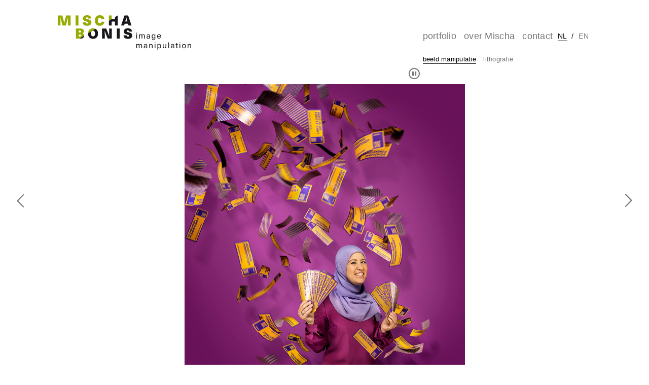

--- FILE ---
content_type: text/html
request_url: https://mischabonis.nl/beeldbewerking-portfolio/ScholingsfondsRotterdam2.html
body_size: 822
content:
<!DOCTYPE html> 
<html> 
<head>
    <meta charset="utf-8">
    <meta http-equiv="X-UA-Compatible" content="IE=edge,chrome=1">
   <title>Mischa Bonis - Beeldbewerker -  Scholingsfonds Rotterdam</title>
    <meta name="description" content="Beeldbewerker, beeldbewerking  studio tickets scholingsfonds dwarrelen explosie">
     <meta name="viewport" content="width=device-width">
    <!-- Place favicon.ico and apple-touch-icon.png in the root directory -->
    <link rel="stylesheet" href="../css/main.css" type="text/css">
    <!--[if lte IE 8]>
        <link rel="stylesheet" href="css/ie8.css" type="text/css"/>
    <![endif]-->

    <!-- html5 for everyone -->
    <script type="text/javascript" src="../js/html5.min.js"></script>
</head>
<body>
    <!--[if lt IE 8]>
        <p class="chromeframe">You are using an <strong>outdated</strong> browser. Please <a href="http://browsehappy.com/">upgrade your browser</a> or <a href="http://www.google.com/chromeframe/?redirect=true">activate Google Chrome Frame</a> to improve your experience.</p>
    <![endif]-->
    <header>
        <a href="../beeldbewerker.html"><img id="logo" src="../img/Mischa-Bonis-beeldbewerking.svg" alt="Mischa Bonis beeldbewerking"></a>
        <ul class="inline language mobile">
            <li class="lang"><a href="#" class="en-s">en</a></li>
            <li class="lang"><a href="#" class="nl-s select">nl</a>&#160;&#160;/</li>
        </ul>
   <nav class="right">
            <div class="desktop">
                <ul class="primary inline">
                    <li><a href="../beeldbewerking-portfolio.html">portfolio</a></li>
                    <li><a href="../beeldbewerking-over.html"><span class="nl">over Mischa</span><span class="en">about Mischa</span></a></li>
                    <li><a href="../beeldbewerking-contact.html"><span class="nl">contact</span><span class="en">contact</span></a></li>
                    <li class="lang"><a href="#" class="en-s">en</a></li>
                    <li class="lang"><a href="#" class="nl-s select">nl</a>&#160;&#160;/</li>
                </ul>
                <ul class="secondary inline">
                    <li><a href ="../beeldbewerking-portfolio.html#manipulatie" class="current"><span class="nl">beeld manipulatie</span><span class="en">image manipulation</span></a></li>
                    <li><a href ="../beeldbewerking-portfolio.html#lithografie"><span class="nl">lithografie</span><span class="en">retouching</span></a></li>
                </ul>
            </div>
            <div class="mobile">
                <ul class="primary inline">
                    <li><a href="../beeldbewerking-portfolio.html">portfolio</a></li>
                    <li><a href="../beeldbewerking-over.html"><span class="nl">over Mischa</span><span class="en">about Mischa</span></a></li>
                    <li><a href="../beeldbewerking-contact.html"><span class="nl">contact</span><span class="en">contact</span></a></li>
                </ul>
                <ul class="secondary inline">
                    <li><a href ="../beeldbewerking-portfolio.html#manipulatie" class="current"><span class="nl">beeld manipulatie</span><span class="en">image manipulation</span></a></li>
                    <li><a href ="../beeldbewerking-portfolio.html#lithografie"><span class="nl">lithografie</span><span class="en">retouching</span></a></li>

                 </ul>
            </div>
        </nav>
    </header>
    <div class="wrap">
        <a id="controller" href="#" class="icon-pause"></a>
    </div>
    <section id="work">
        <div class="before">
            <img src="../img/work/2021102_SV_Portret-278_V.jpg" alt="">
        </div>
        <div class="after">
            <img src="../img/work/2021102_SV_Portret-278.jpg" alt="">
        </div>
        <!-- links to previous and next page -->
        <a href="ScholingsfondsRotterdam3.html" class="icon-chevron-thin-left"></a>
        <a href="ScholingsfondsRotterdam1.html" class="icon-chevron-thin-right"></a>
    </section>
    <section id="text">
        <span class="nl">
            <h2>Foto:  0to9 Agency</h2>
            <p><br>
                
            </p>
        </span>
        <span class="en">
            <h2>Photo:  0to9 Agency</h2>
            <p><br>
                 </p>
        </span>
    </section>


    <!-- scripts -->
    <script type="text/javascript" src="../js/jquery-1.9.1.min.js"></script>
    <script type="text/javascript" src="../js/main.js"></script>
    <script type="text/javascript" src="../js/work.js"></script>
</body>
</html>

--- FILE ---
content_type: text/css
request_url: https://mischabonis.nl/css/main.css
body_size: 2802
content:
html,body,div,span,object,iframe,h1,h2,h3,h4,h5,h6,p,blockquote,pre,abbr,address,cite,code,del,dfn,em,img,ins,kbd,q,samp,small,strong,sub,sup,var,b,i,dl,dt,dd,ol,ul,li,fieldset,form,label,legend,table,caption,tbody,tfoot,thead,tr,th,td,article,aside,canvas,details,figcaption,figure,footer,header,hgroup,menu,nav,section,summary,time,mark,audio,video{margin:0;padding:0;border:0;outline:0;font-size:100%;vertical-align:baseline;background:transparent;-webkit-font-smoothing:antialiased}article,aside,details,figcaption,figure,footer,header,hgroup,nav,section{display:block}audio,canvas,video{display:inline-block;*display:inline;*zoom:1}audio:not([controls]){display:none}html{font-size:100%;-webkit-text-size-adjust:100%;-ms-text-size-adjust:100%}a:hover,a:active{outline:0}sub,sup{position:relative;font-size:75%;line-height:0;vertical-align:baseline}sup{top:-0.5em}sub{bottom:-0.25em}#map_canvas img,.google-maps img{max-width:none}button,input,select,textarea{margin:0;font-size:100%;vertical-align:middle}button,input{*overflow:visible;line-height:normal}button::-moz-focus-inner,input::-moz-focus-inner{padding:0;border:0}button,html input[type="button"],input[type="reset"],input[type="submit"]{-webkit-appearance:button;cursor:pointer}label,select,button,input[type="button"],input[type="reset"],input[type="submit"],input[type="radio"],input[type="checkbox"]{cursor:pointer}input[type="search"]::-webkit-search-decoration,input[type="search"]::-webkit-search-cancel-button{-webkit-appearance:none}textarea{overflow:auto;vertical-align:top}@media print{*{text-shadow:none!important;color:#000!important;background:transparent!important;box-shadow:none!important}a,a:visited{text-decoration:underline}a[href]:after{content:" (" attr(href) ")"}abbr[title]:after{content:" (" attr(title) ")"}.ir a:after,a[href^="javascript:"]:after,a[href^="#"]:after{content:""}pre,blockquote{border:1px solid #999;page-break-inside:avoid}thead{display:table-header-group}tr,img{page-break-inside:avoid}img{max-width:100%!important}@page{margin:.5cm}p,h2,h3{orphans:3;widows:3}h2,h3{page-break-after:avoid}}@font-face{font-family:'Helvetica-Regular';src:url('../fonts/2D6404_1_0.eot');src:url('../fonts/2D6404_1_0.eot?#iefix') format('embedded-opentype'),url('../fonts/2D6404_1_0.woff2') format('woff2'),url('../fonts/2D6404_1_0.woff') format('woff'),url('../fonts/Helvetica.ttf') format('truetype')}@font-face{font-family:'mb-pack';src:url('../fonts/mb-pack.eot?gahxoq');src:url('../fonts/mb-pack.eot?gahxoq#iefix') format('embedded-opentype'),url('../fonts/mb-pack.ttf?gahxoq') format('truetype'),url('../fonts/mb-pack.woff?gahxoq') format('woff'),url('../fonts/mb-pack.svg?gahxoq#mb-pack') format('svg');font-weight:normal;font-style:normal}[class^="icon-"],[class*=" icon-"]{font-family:'mb-pack'!important;speak:none;font-style:normal;font-weight:normal;font-variant:normal;text-transform:none;line-height:1;-webkit-font-smoothing:antialiased;-moz-osx-font-smoothing:grayscale}.icon-chevron-thin-right:before{content:"\e600"}.icon-chevron-thin-left:before{content:"\e601"}.icon-uniE602:before{content:"\e602"}.icon-old-phone:before{content:"\e603"}.icon-play:before{content:"\ea15"}.icon-pause:before{content:"\ea16"}.icon-twitter-square:before{content:"\f081"}.icon-facebook-square:before{content:"\f082"}.icon-linkedin-square:before{content:"\f08c"}.icon-mail:before{content:"\e900"}.icon-pacman:before{content:"\e916"}.icon-phone2:before{content:"\e942"}.icon-mug:before{content:"\e9a2"}.icon-facebook2:before{content:"\ea91"}.icon-instagram:before{content:"\ea92"}.icon-twitter:before{content:"\ea96"}.icon-linkedin:before{content:"\eac9"}body,p{margin:0 0 40px;font-family:"Helvetica Neue",Helvetica,Arial,sans-serif;letter-spacing:.05em;font-size:13px;line-height:20px}.lead{margin-bottom:20px;font-size:19.5px;font-weight:200;line-height:30px}small{font-size:85%}strong{font-weight:bold}em{font-style:italic}cite{font-style:normal}a.unline{text-decoration:none;border-bottom:1px solid transparent;padding-bottom:2px}a.unline:hover{border-bottom:1px solid #000;padding-bottom:0}.text-left{text-align:left}.text-right{text-align:right}.text-center{text-align:center}a{color:#000;-webkit-transition:all .3s ease-in-out;-moz-transition:all .3s ease-in-out;-ms-transition:all .3s ease-in-out;-o-transition:all .3s ease-in-out;transition:all .3s ease-in-out}a:hover{-webkit-transition:all .3s ease-in-out;-moz-transition:all .3s ease-in-out;-ms-transition:all .3s ease-in-out;-o-transition:all .3s ease-in-out;transition:all .3s ease-in-out}h1,h2,h3,h4,h5,h6{margin:10px 0;font-family:"Helvetica-Regular",Helvetica,Arial,sans-serif;font-weight:normal;line-height:10px;color:inherit;text-rendering:optimizelegibility}h1 small,h2 small,h3 small,h4 small,h5 small,h6 small{font-weight:normal;line-height:1;color:#777}h1{font-size:20px}h2{font-size:14px}h3{font-size:22.75px}h4{font-size:16.25px}h5{font-size:13px}h6{font-size:11.049999999999999px}h1 small{font-size:22.75px}h2 small{font-size:16,25px}h3 small{font-size:13px}h4 small{font-size:13px}.page-header{padding-bottom:9px;margin:20px 0 30px;border-bottom:1px solid #d8d8d8}ul,ol{padding:0;margin:0 0 10px 25px}ul ul,ul ol,ol ol,ol ul{margin-bottom:1}li{line-height:32px}ul.unstyled,ol.unstyled{margin-left:0;list-style:none}ul.inline,ol.inline{margin-left:0;list-style:none}ul.inline>li,ol.inline>li{display:inline-block;*display:inline;*zoom:1;padding-left:5px;padding-right:5px}dl{margin-bottom:20px}dt,dd{line-height:20px}dt{font-weight:bold}dd{margin-left:10px}.dl-horizontal:before,.dl-horizontal:after{display:table;content:"";line-height:0;font-size:0}.dl-horizontal:after{clear:both;display:block;margin-bottom:-5px}.dl-horizontal dt{float:left;width:160px;clear:left;text-align:right}.dl-horizontal dd{margin-left:180px}hr{margin:20px 0;border:0;border-top:1px solid #d8d8d8;border-bottom:1px solid #fff}abbr[title],abbr[data-original-title]{cursor:help;border-bottom:1px dotted #fff}abbr.initialism{font-size:90%;text-transform:uppercase}blockquote{padding:0 0 0 15px;margin:0 0 20px;border-left:5px solid #d8d8d8}blockquote p{margin-bottom:0;font-size:16.25px;font-weight:300;line-height:1.25}blockquote small{display:block;line-height:20px;color:#999}blockquote small:before{content:'\2014 \00A0'}blockquote.pull-right{float:right;padding-right:15px;padding-left:0;border-right:5px solid #d8d8d8;border-left:0}blockquote.pull-right p,blockquote.pull-right small{text-align:right}blockquote.pull-right small:before{content:''}blockquote.pull-right small:after{content:'\00A0 \2014'}q:before,q:after,blockquote:before,blockquote:after{content:""}address{display:block;margin-bottom:20px;font-style:normal;line-height:20px}header{margin:30px 50px;letter-spacing:.02em}header ul{margin:0 0 14px 25px}#logo{width:25%;min-width:206px;height:auto}ul.primary{font-size:18px;position:relative}li.lang{float:right;font-size:14px;text-transform:uppercase}ul.secondary{font-size:px;line-height:5px}nav{margin-top:25px}nav a,.language a{font-family:"ProbaPro-Regular",Helvetica,Arial,sans-serif;text-decoration:none;color:#777;border-bottom:1px solid transparent;padding-bottom:6px;-webkit-transition:all .3s ease-in-out;-moz-transition:all .3s ease-in-out;-ms-transition:all .3s ease-in-out;-o-transition:all .3s ease-in-out;transition:all .3s ease-in-out}nav a:hover,nav a.active,nav a.current,a.select{color:#000;border-bottom:1px solid #000;padding-bottom:1px;-webkit-transition:all .3s ease-in-out;-moz-transition:all .3s ease-in-out;-ms-transition:all .3s ease-in-out;-o-transition:all .3s ease-in-out;transition:all .3s ease-in-out}header .mobile{display:none}@media screen and (max-width:1270px){header{margin:15px 50px 5px}header ul{margin:0 0 4px 25px}}@media screen and (max-width:768px){#logo{width:48%;min-width:100px;max-width:200px}.language{margin:0;float:right}ul.secondary{font-size:12px}ul.primary{font-size:16px}}@media screen and (max-width:768px) and (orientation:portrait){nav.right{float:none}nav .desktop{display:none}header .mobile{display:block}header .mobile ul.inline>li{padding-left:0}}@media screen and (max-width:500px){header{margin:15px 10px}}#teaser{text-align:center;list-style-type:none;height:80%;max-height:1000px;position:relative;margin:0 50px;visibility:hidden}#teaser li{position:absolute;display:block;top:0;left:0;width:100%;height:100%;z-index:0}#teaser li div{position:absolute;top:0;left:0;bottom:0;right:0;height:100%;width:100%;border-left:1px solid red;overflow:hidden}#teaser li.previous{z-index:1}#teaser li.current{z-index:2;border-right:2px solid #fff}#teaser a{display:inline-block;line-height:0;position:absolute}#teaser a:nth-child(1){left:0}#thumbs{margin:0 40px}.grid-sizer{width:25%}.thumb{width:25%;position:relative;float:left;border:10px solid transparent;overflow:hidden}.thumb a{text-decoration:none;display:block}.thumb a img{opacity:1;width:100%;height:auto;-webkit-transition:all .3s ease-in-out;-moz-transition:all .3s ease-in-out;-ms-transition:all .3s ease-in-out;-o-transition:all .3s ease-in-out;transition:all .3s ease-in-out;-moz-transform:scale(1);-webkit-transform:scale(1);-o-transform:scale(1);-ms-transform:scale(1);transform:scale(1);-webkit-backface-visibility:hidden}.thumb:hover a img{opacity:1;-webkit-transition:all .3s ease-in-out;-moz-transition:all .3s ease-in-out;-ms-transition:all .3s ease-in-out;-o-transition:all .3s ease-in-out;transition:all .3s ease-in-out;-moz-transform:scale(1.2);-webkit-transform:scale(1.2);-o-transform:scale(1.2);-ms-transform:scale(1.2);transform:scale(1.2);-webkit-backface-visibility:hidden}@media screen and (max-width:1050px){.thumb{border:5px solid transparent}}@media screen and (max-width:600px){.thumb{width:50%}}#work{height:80%;max-height:1000px;position:relative;margin:0 50px;visibility:hidden}#work div{z-index:0;position:absolute;top:0;right:0;bottom:0;left:0;border-right:1px solid #fff}#work div.after{z-index:1}#work div.before{z-index:2}a.icon-chevron-thin-left,a.icon-chevron-thin-right{text-decoration:none;position:fixed;top:55%;left:2%;font-size:30px;margin-top:-15px;color:#777;z-index:10}a.icon-chevron-thin-right{left:auto;right:2%}a.icon-chevron-thin-left:hover,a.icon-chevron-thin-right:hover,a#controller:hover{color:#000}a.icon-chevron-thin-left:hover{left:1.75%}a.icon-chevron-thin-right:hover{right:1.75%}a#controller{position:relative;text-align:right;text-decoration:none;color:#777;font-size:22px;display:block;padding-bottom:10px}@media screen and (max-width:500px){a.icon-chevron-thin-left{left:0;opacity:0}a.icon-chevron-thin-right{right:0;opacity:0}}html,body{height:98%}body{width:90%;max-width:1600px;margin:0 auto;position:relative}*{-webkit-box-sizing:border-box;-moz-box-sizing:border-box;box-sizing:border-box}.en{display:none}img{width:100%;height:auto}.clearfix:before,#text:before,.clearfix:after,#text:after{display:table;content:"";line-height:0;font-size:0}.clearfix:after,#text:after{clear:both;display:block;margin-bottom:-5px}.right{position:relative;float:right}.left{position:relative;float:left}.hidden{visibility:hidden}.center{text-align:center}.wrap{margin:0 50px}#text{margin:20px 50px;padding:10px 20px;background-color:#ffffff;position:relative}#text h2{color:#777}#contact{margin-bottom:30px;line-height:30px;padding:20px 17px 7px 20px}.gray{background-color:#eeeeee}.social li{padding:0 10px 0 0}.social a{text-decoration:none;color:#000;font-size:30px}.social a:hover{color:#000}.col-1{width:50%}.col-2{width:40%;padding:50px}.padding50{padding:50px}@media screen and (max-width:1400px){.padding50{padding:25px}}@media screen and (max-width:1270px){.col-1 img,.col-2 img{padding:25px}}@media screen and (max-width:1050px){body{width:100%}}@media screen and (max-width:768px){p,body{font-size:11px;line-height:17px}h2{font-size:16px;line-height:17px}.col-1,.col-2{width:100%}.col-1 img,.col-2 img{max-width:300px;padding:20px}#contact ul{text-align:center;float:none}}@media screen and (max-width:500px){body{width:100%}.wrap,#teaser,#thumbs,#work{margin:0 10px}#text{margin:20px 10px}}

--- FILE ---
content_type: application/javascript
request_url: https://mischabonis.nl/js/main.js
body_size: 670
content:
/*!
 * jQuery Cookie Plugin v1.4.1
 * https://github.com/carhartl/jquery-cookie
 *
 * Copyright 2006, 2014 Klaus Hartl
 * Released under the MIT license
 */
!function(e){"function"==typeof define&&define.amd?define(["jquery"],e):"object"==typeof exports?module.exports=e(require("jquery")):e(jQuery)}(function(e){function n(e){return u.raw?e:encodeURIComponent(e)}function o(e){return u.raw?e:decodeURIComponent(e)}function i(e){return n(u.json?JSON.stringify(e):String(e))}function t(e){0===e.indexOf('"')&&(e=e.slice(1,-1).replace(/\\"/g,'"').replace(/\\\\/g,"\\"));try{return e=decodeURIComponent(e.replace(c," ")),u.json?JSON.parse(e):e}catch(n){}}function r(n,o){var i=u.raw?n:t(n);return e.isFunction(o)?o(i):i}var c=/\+/g,u=e.cookie=function(t,c,s){if(arguments.length>1&&!e.isFunction(c)){if(s=e.extend({},u.defaults,s),"number"==typeof s.expires){var a=s.expires,d=s.expires=new Date;d.setMilliseconds(d.getMilliseconds()+864e5*a)}return document.cookie=[n(t),"=",i(c),s.expires?"; expires="+s.expires.toUTCString():"",s.path?"; path="+s.path:"",s.domain?"; domain="+s.domain:"",s.secure?"; secure":""].join("")}for(var f=t?void 0:{},p=document.cookie?document.cookie.split("; "):[],l=0,m=p.length;m>l;l++){var x=p[l].split("="),g=o(x.shift()),j=x.join("=");if(t===g){f=r(j,c);break}t||void 0===(j=r(j))||(f[g]=j)}return f};u.defaults={},e.removeCookie=function(n,o){return e.cookie(n,"",e.extend({},o,{expires:-1})),!e.cookie(n)}});

$( document ).ready(function() {

	language();

	//LANGUAGE SWITCH
	function language() {
		var nl = $('.nl');
		var en = $('.en');
		var nlSwitch = $('a.nl-s');
		var enSwitch = $('a.en-s');

		$(enSwitch).click (function(e){
			if ((nlSwitch).hasClass('select')){
				e.preventDefault();
				$(this).addClass('select');
				$(nlSwitch).removeClass('select');
				$(nl).hide();
				$(en).fadeIn(300);
				$.cookie("en", "true", { expires:365, path: '/' }); 
			}
		});
		$(nlSwitch).click (function(e){
			if ((enSwitch).hasClass('select')){
				e.preventDefault();
				$(this).addClass('select');
				$(enSwitch).removeClass('select');
				$(en).hide();
				$(nl).fadeIn(300);
				$.cookie("en", "false", { expires:365, path: '/' }); 
			}
		});
		if ( $.cookie("en") == "true" ){
        	$(enSwitch).addClass('select');
			$(nlSwitch).removeClass('select');
			$(nl).hide();
			$(en).show();
    	}
	}

	//

});

--- FILE ---
content_type: image/svg+xml
request_url: https://mischabonis.nl/img/Mischa-Bonis-beeldbewerking.svg
body_size: 2513
content:
<svg id="Laag_1" data-name="Laag 1" xmlns="http://www.w3.org/2000/svg" viewBox="0 0 346.48 89.66"><defs><style>.cls-1{fill:#1a171b;}.cls-2{fill:none;}.cls-3{fill:#96aa00;}</style></defs><title>LOGORGB</title><path class="cls-1" d="M204.61,48V45.87h1.85V48Zm0,12.88V50.15h1.85V60.83Z" transform="translate(-0.65 -0.26)"/><path class="cls-1" d="M226.79,54.23v6.6h-1.85V54.38c0-2.15-.82-2.94-2.18-2.94-1.56,0-2.52,1.3-2.52,3.34v6h-1.85V54.1c0-1.68-.8-2.66-2.16-2.66-1.58,0-2.55,1.32-2.55,3.46v5.93h-1.85V50.15h1.79v1.33h0a3.55,3.55,0,0,1,3-1.56,3.25,3.25,0,0,1,3.18,2,3.63,3.63,0,0,1,3.38-2C225.47,49.92,226.79,51.35,226.79,54.23Z" transform="translate(-0.65 -0.26)"/><path class="cls-1" d="M240.07,54v4.1a12.53,12.53,0,0,0,.25,2.73h-1.68a7.5,7.5,0,0,1-.15-1.56h0a4.13,4.13,0,0,1-3.7,1.79c-2.23,0-3.61-1.33-3.61-3.13s1-2.88,4.05-3.36c.95-.15,2.25-.3,3.09-.36v-.42a2.21,2.21,0,0,0-2.42-2.5,2.15,2.15,0,0,0-2.43,2.12h-1.85c.1-2,1.57-3.55,4.28-3.55S240.07,51.18,240.07,54Zm-1.79,1.62c-.82.06-2,.19-2.79.33-1.83.28-2.46.8-2.46,1.85s.8,1.83,2.18,1.83a3,3,0,0,0,3.07-3.36Z" transform="translate(-0.65 -0.26)"/><path class="cls-1" d="M252.25,51.71h0V50.15h1.79v10c0,3.13-1.69,4.7-4.67,4.7-2.73,0-4.35-1.28-4.41-3.38h1.85c.06,1.24,1,2,2.58,2,1.89,0,2.84-1,2.84-3.36V58.94h0a3.63,3.63,0,0,1-3.18,1.78c-2.75,0-4.51-2.14-4.51-5.42s1.76-5.42,4.51-5.42A3.56,3.56,0,0,1,252.25,51.71Zm-5.78,3.59c0,2.33,1.14,3.87,2.88,3.87s3-1.49,3-3.87-1.13-3.88-3-3.88S246.47,53,246.47,55.3Z" transform="translate(-0.65 -0.26)"/><path class="cls-1" d="M266.51,57.63h1.89a4.44,4.44,0,0,1-4.71,3.49c-3.15,0-5-2.29-5-5.78,0-3.15,1.85-5.48,5-5.48a4.57,4.57,0,0,1,4.67,3.72,10.44,10.44,0,0,1,.21,2.29h-8c.09,2.62,1.43,3.82,3.17,3.82A2.65,2.65,0,0,0,266.51,57.63Zm-6-3.17h6.14c-.19-2.08-1.41-3.17-3.05-3.17S260.73,52.42,260.54,54.46Z" transform="translate(-0.65 -0.26)"/><path class="cls-1" d="M219.57,79.44V86h-1.85V79.58c0-2.14-.82-2.94-2.19-2.94C214,76.64,213,77.94,213,80v6h-1.85V79.31c0-1.68-.79-2.67-2.16-2.67-1.58,0-2.54,1.33-2.54,3.47V86h-1.85V75.36h1.78v1.32h.05a3.51,3.51,0,0,1,3-1.55,3.23,3.23,0,0,1,3.17,2,3.64,3.64,0,0,1,3.39-2C218.24,75.13,219.57,76.56,219.57,79.44Z" transform="translate(-0.65 -0.26)"/><path class="cls-1" d="M232.84,79.21V83.3a13.11,13.11,0,0,0,.25,2.73h-1.68a8.14,8.14,0,0,1-.15-1.55h0a4.12,4.12,0,0,1-3.69,1.78c-2.23,0-3.62-1.32-3.62-3.13s1-2.87,4.06-3.36c.94-.14,2.24-.29,3.08-.35V79a2.2,2.2,0,0,0-2.41-2.5,2.16,2.16,0,0,0-2.44,2.13h-1.85c.11-2,1.58-3.55,4.29-3.55S232.84,76.39,232.84,79.21Zm-1.79,1.61c-.81.07-2,.19-2.79.34-1.83.27-2.46.8-2.46,1.85s.8,1.83,2.19,1.83a3,3,0,0,0,3.06-3.37Z" transform="translate(-0.65 -0.26)"/><path class="cls-1" d="M247,79.52V86h-1.85V79.67c0-2.23-.92-3-2.46-3s-2.77,1.14-2.77,3.28V86h-1.85V75.36h1.79v1.41h0a3.76,3.76,0,0,1,3.23-1.64C245.59,75.13,247,76.6,247,79.52Z" transform="translate(-0.65 -0.26)"/><path class="cls-1" d="M252.29,73.15V71.07h1.85v2.08Zm0,12.88V75.36h1.85V86Z" transform="translate(-0.65 -0.26)"/><path class="cls-1" d="M269.12,80.68c0,3.4-1.75,5.6-4.46,5.6a3.66,3.66,0,0,1-3.26-1.76h0v5.4h-1.85V75.36h1.83v1.53h0a3.59,3.59,0,0,1,3.26-1.8C267.37,75.09,269.12,77.27,269.12,80.68Zm-7.84,0c0,2.54,1.13,4.11,2.9,4.11s3-1.61,3-4.11-1.17-4.1-3-4.1S261.28,78.15,261.28,80.68Z" transform="translate(-0.65 -0.26)"/><path class="cls-1" d="M273.61,81.87V75.36h1.85v6.37c0,2.22.92,3,2.45,3s2.78-1.13,2.78-3.28V75.36h1.85V86h-1.79v-1.4h0a3.83,3.83,0,0,1-3.26,1.63C275,86.26,273.61,84.79,273.61,81.87Z" transform="translate(-0.65 -0.26)"/><path class="cls-1" d="M287.91,86v-15h1.85V86Z" transform="translate(-0.65 -0.26)"/><path class="cls-1" d="M303.14,79.21V83.3a13.11,13.11,0,0,0,.25,2.73h-1.68a8.13,8.13,0,0,1-.14-1.55h-.05a4.12,4.12,0,0,1-3.69,1.78c-2.23,0-3.62-1.32-3.62-3.13s1-2.87,4.06-3.36c.94-.14,2.25-.29,3.09-.35V79a2.21,2.21,0,0,0-2.42-2.5,2.16,2.16,0,0,0-2.44,2.13h-1.85c.11-2,1.58-3.55,4.29-3.55S303.14,76.39,303.14,79.21Zm-1.78,1.61c-.82.07-2,.19-2.8.34-1.83.27-2.46.8-2.46,1.85s.8,1.83,2.19,1.83a3,3,0,0,0,3.07-3.37Z" transform="translate(-0.65 -0.26)"/><path class="cls-1" d="M312.7,84.48V86a5.47,5.47,0,0,1-1.18.13c-2,0-2.9-.86-2.9-3.07V76.83h-1.85V75.36h1.85V72.78h1.85v2.58h2.12v1.47h-2.12v6c0,1.22.4,1.72,1.47,1.72A2.8,2.8,0,0,0,312.7,84.48Z" transform="translate(-0.65 -0.26)"/><path class="cls-1" d="M317,73.15V71.07h1.85v2.08ZM317,86V75.36h1.85V86Z" transform="translate(-0.65 -0.26)"/><path class="cls-1" d="M333.6,80.7c0,3.48-2,5.63-5.09,5.63s-5.06-2.15-5.06-5.63,1.93-5.63,5.06-5.63S333.6,77.21,333.6,80.7Zm-8.22,0c0,2.54,1.2,4.11,3.13,4.11s3.16-1.57,3.16-4.11-1.2-4.12-3.16-4.12S325.38,78.15,325.38,80.7Z" transform="translate(-0.65 -0.26)"/><path class="cls-1" d="M347.12,79.52V86h-1.84V79.67c0-2.23-.93-3-2.46-3S340,77.78,340,79.92V86H338.2V75.36H340v1.41h0a3.78,3.78,0,0,1,3.24-1.64C345.7,75.13,347.12,76.6,347.12,79.52Z" transform="translate(-0.65 -0.26)"/><path class="cls-2" d="M92.16,55.42c3.39,0,5.27-2.69,5.27-7.44s-1.88-7.44-5.27-7.44S86.93,43.23,86.93,48,88.81,55.42,92.16,55.42Z" transform="translate(-0.65 -0.26)"/><polygon class="cls-2" points="148.54 10.24 148.54 5 139.95 10.18 139.95 10.24 148.54 10.24"/><path class="cls-2" d="M61.35,42.75c0-1.66-1-2.47-3.35-2.47H54.94v5h2.84C60.25,45.25,61.35,44.48,61.35,42.75Z" transform="translate(-0.65 -0.26)"/><path class="cls-2" d="M181,14.77c-.81-2.87-1.58-6-2.25-8.84h-.07c-.66,2.87-1.44,6-2.28,8.84l-.52,1.81h5.64Z" transform="translate(-0.65 -0.26)"/><path class="cls-2" d="M57.78,50.41H54.94v5.23h3c2.61,0,3.64-.77,3.64-2.58S60.47,50.41,57.78,50.41Z" transform="translate(-0.65 -0.26)"/><path class="cls-3" d="M7.5,14.52q0-4.81-.22-9.62h.07C8,8,8.75,11.27,9.56,14.41l3.28,12.67h8.92L25,14.41c.81-3.14,1.55-6.38,2.21-9.51h.08q-.22,4.8-.23,9.62V27.08H34V.84H22.24L19.33,12.12a97.94,97.94,0,0,0-2,9.66h-.07a90,90,0,0,0-2-9.66L12.36.84H.65V27.08H7.5Z" transform="translate(-0.65 -0.26)"/><rect class="cls-3" x="46.25" y="0.59" width="7.37" height="26.24"/><path class="cls-3" d="M77,21.92c-2.47,0-3.61-1.14-3.61-3.35h-8c0,5.79,4.2,9.1,11.31,9.1s11.17-3.24,11.17-8.47c0-5.79-4.53-7.3-9.69-8.55-3.54-.85-4.76-1.29-4.76-2.8,0-1.22,1.07-2,2.91-2,2.14,0,3.25,1.07,3.25,3h7.73c0-5.63-3.94-8.54-10.61-8.54S65.94,3.5,65.94,8.47c0,5.64,4.5,7,9.59,8.33,3.31.85,4.6,1.22,4.6,2.88C80.13,21,79,21.92,77,21.92Z" transform="translate(-0.65 -0.26)"/><path class="cls-3" d="M113.88,17.1c-.26,2.72-1.88,4.31-4.27,4.31-3,0-4.83-2.84-4.83-7.45s1.88-7.44,4.83-7.44c2.47,0,3.94,1.51,4.23,4.09h7.74c-.29-6.49-4.9-10.35-12-10.35C101.83.26,97.08,5.45,97.08,14s4.71,13.71,12.53,13.71a17,17,0,0,0,2.82-.23A10.7,10.7,0,0,0,119.79,23a12.14,12.14,0,0,0,1.94-5.89Z" transform="translate(-0.65 -0.26)"/><polygon class="cls-3" points="139.95 0.59 132.58 0.59 132.58 14.63 139.95 10.18 139.95 0.59"/><polygon class="cls-1" points="155.91 26.83 155.91 0.59 155.84 0.59 148.54 5 148.54 10.24 139.95 10.24 139.95 10.18 132.58 14.63 132.58 26.83 139.95 26.83 139.95 16.43 148.54 16.43 148.54 26.83 155.91 26.83"/><path class="cls-1" d="M174.24,22.37h8.88l1.33,4.71h7.77L183.41.84h-9.47l-8.8,26.24h7.77Zm2.14-7.6c.84-2.87,1.62-6,2.28-8.84h.07c.67,2.87,1.44,6,2.25,8.84l.52,1.81h-5.64Z" transform="translate(-0.65 -0.26)"/><path class="cls-3" d="M64.15,47.61v-.07c3-1,4.35-2.88,4.35-5.9,0-4-3-6.78-9.54-6.78H47.83V61.1h8.82l12.5-7.55C69.09,50.41,67.37,48.33,64.15,47.61Zm-9.21-7.33H58c2.32,0,3.35.81,3.35,2.47s-1.1,2.5-3.57,2.5H54.94Zm3,15.36h-3V50.41h2.84c2.69,0,3.79.81,3.79,2.65S60.54,55.64,57.93,55.64Z" transform="translate(-0.65 -0.26)"/><path class="cls-1" d="M59.33,61.1c6.19,0,9.84-2.88,9.84-7.37a1.1,1.1,0,0,0,0-.18L56.65,61.1Z" transform="translate(-0.65 -0.26)"/><path class="cls-3" d="M79.21,47.49,98.67,35.74a14,14,0,0,0-6.51-1.47C84.4,34.27,79.41,39.37,79.21,47.49Z" transform="translate(-0.65 -0.26)"/><path class="cls-1" d="M79.19,48c0,8.4,5,13.71,13,13.71s13-5.31,13-13.71c0-5.79-2.4-10.11-6.5-12.24L79.21,47.49C79.2,47.65,79.19,47.81,79.19,48Zm13-7.44c3.39,0,5.27,2.69,5.27,7.44s-1.88,7.44-5.27,7.44S86.93,52.73,86.93,48,88.81,40.54,92.16,40.54Z" transform="translate(-0.65 -0.26)"/><path class="cls-1" d="M134,44.37c0,3.57.11,7.15.29,10.72h-.07c-1.11-3.39-2.4-6.85-3.76-10.17l-4-10.06H115.7V61.1h7V51.59c0-3.57-.07-7.15-.29-10.72h.07c1.14,3.39,2.43,6.85,3.76,10.17l4.09,10.06h10.68V34.86h-7Z" transform="translate(-0.65 -0.26)"/><rect class="cls-1" x="153.38" y="34.6" width="7.37" height="26.24"/><path class="cls-1" d="M184.35,44.66c-3.54-.85-4.75-1.29-4.75-2.8,0-1.21,1.06-2,2.91-2,2.13,0,3.24,1.06,3.24,3h7.74c0-5.64-4-8.55-10.61-8.55-6.82,0-10.8,3.24-10.8,8.22,0,5.64,4.49,7,9.58,8.33,3.32.84,4.61,1.21,4.61,2.87,0,1.36-1.15,2.25-3.14,2.25-2.47,0-3.61-1.14-3.61-3.35h-8c0,5.78,4.2,9.1,11.32,9.1,7,0,11.16-3.25,11.16-8.48C194,47.43,189.51,45.92,184.35,44.66Z" transform="translate(-0.65 -0.26)"/></svg>